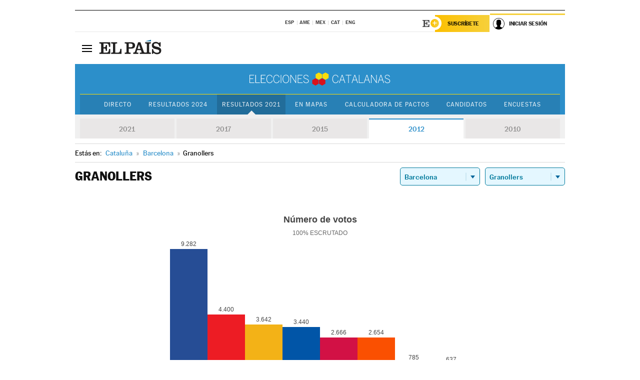

--- FILE ---
content_type: application/x-javascript;charset=utf-8
request_url: https://smetrics.elpais.com/id?d_visid_ver=5.5.0&d_fieldgroup=A&mcorgid=2387401053DB208C0A490D4C%40AdobeOrg&mid=65417066924713970117891339567175716497&ts=1769452071516
body_size: -39
content:
{"mid":"65417066924713970117891339567175716497"}

--- FILE ---
content_type: application/x-javascript
request_url: https://resultados.elpais.com/elecciones/2012/autonomicas/09/08/96.js2
body_size: 276
content:
EPETjsonElectionsCallback({"porciento_escrutado":"100","votos":{"abstenciones":{"porcentaje":"28.43","cantidad":"11630"},"blancos":{"porcentaje":"1.29","cantidad":"379"},"nulos":{"porcentaje":"0.79","cantidad":"230"},"contabilizados":{"porcentaje":"71.57","cantidad":"29278"}},"ts":"0","tipo_sitio":"5","convocatoria":"2012","nombre_sitio":"Granollers","resultados":{"partido":[{"votos_porciento":"31.95","votos_numero":"9282","id_partido":"6","nombre":"CiU"},{"votos_porciento":"15.14","votos_numero":"4400","id_partido":"25","nombre":"PSC"},{"votos_porciento":"12.53","votos_numero":"3642","id_partido":"7","nombre":"ERC-Cat Sí"},{"votos_porciento":"11.84","votos_numero":"3440","id_partido":"17","nombre":"PP"},{"votos_porciento":"9.17","votos_numero":"2666","id_partido":"12","nombre":"ICV-EUiA"},{"votos_porciento":"9.13","votos_numero":"2654","id_partido":"2","nombre":"C's"},{"votos_porciento":"2.7","votos_numero":"785","id_partido":"4","nombre":"CUP"},{"votos_porciento":"2.19","votos_numero":"637","id_partido":"26","nombre":"PxC"},{"votos_porciento":"1.23","votos_numero":"360","id_partido":"28","nombre":"SI"},{"votos_porciento":"0.87","votos_numero":"255","id_partido":"8","nombre":"Eb"},{"votos_porciento":"0.58","votos_numero":"171","id_partido":"18","nombre":"PACMA"},{"votos_porciento":"0.45","votos_numero":"132","id_partido":"22","nombre":"PIRATA.CAT"},{"votos_porciento":"0.31","votos_numero":"91","id_partido":"10","nombre":"FARTS.cat"},{"votos_porciento":"0.26","votos_numero":"77","id_partido":"31","nombre":"UPyD"},{"votos_porciento":"0.2","votos_numero":"60","id_partido":"32","nombre":"VD"},{"votos_porciento":"0.05","votos_numero":"17","id_partido":"30","nombre":"U.C.E."}],"numero_partidos":"16"}});